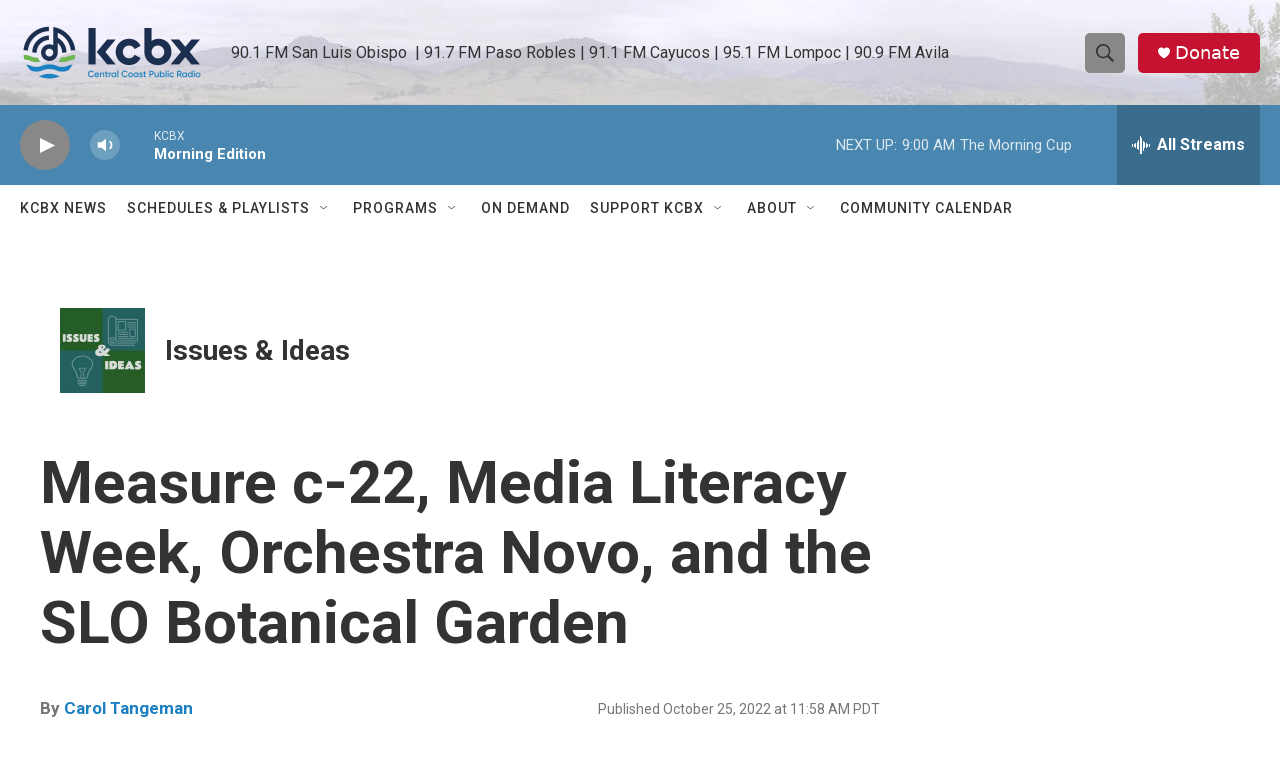

--- FILE ---
content_type: text/html; charset=utf-8
request_url: https://www.google.com/recaptcha/api2/aframe
body_size: 186
content:
<!DOCTYPE HTML><html><head><meta http-equiv="content-type" content="text/html; charset=UTF-8"></head><body><script nonce="BDEXDVN9R2IwYZJmlMENzw">/** Anti-fraud and anti-abuse applications only. See google.com/recaptcha */ try{var clients={'sodar':'https://pagead2.googlesyndication.com/pagead/sodar?'};window.addEventListener("message",function(a){try{if(a.source===window.parent){var b=JSON.parse(a.data);var c=clients[b['id']];if(c){var d=document.createElement('img');d.src=c+b['params']+'&rc='+(localStorage.getItem("rc::a")?sessionStorage.getItem("rc::b"):"");window.document.body.appendChild(d);sessionStorage.setItem("rc::e",parseInt(sessionStorage.getItem("rc::e")||0)+1);localStorage.setItem("rc::h",'1768481414280');}}}catch(b){}});window.parent.postMessage("_grecaptcha_ready", "*");}catch(b){}</script></body></html>